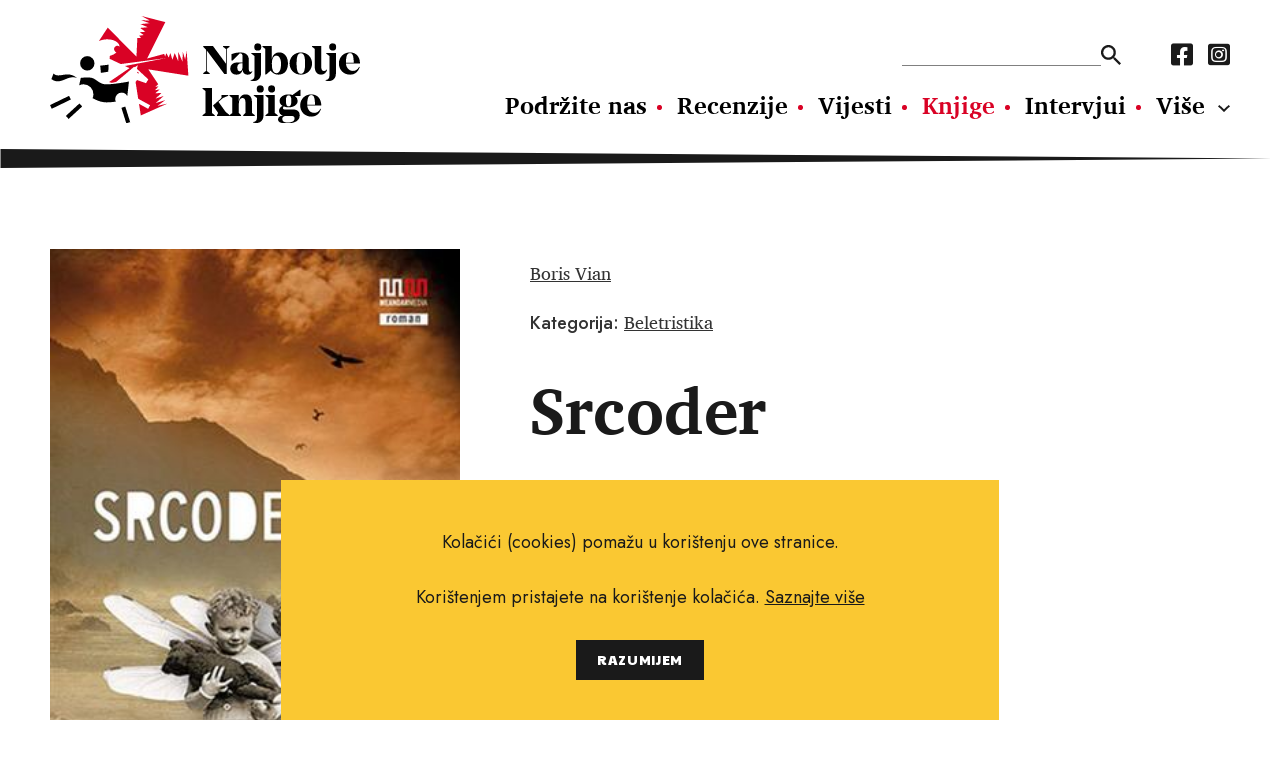

--- FILE ---
content_type: text/html; charset=utf-8
request_url: https://najboljeknjige.com/knjiga/srcoder
body_size: 3288
content:
<!DOCTYPE html>
<html>
  <head>
    <meta charset="UTF-8">
    <meta content="width=device-width, initial-scale=1.0, maximum-scale=1.0" name="viewport">
    <title>Srcoder - Najbolje knjige</title>
    <meta content="Srcoder" property="og:title">
    <meta property="og:type" content="Book" />
    <meta content="knjige, pisci, vijesti o novim knjigama, nove knjige, intervjui, književnost, kritika, preporuke za čitanje, festival svjetske književnosti, festival europske kratke priče, festival San(j)am knjige u Istri." name="keywords">
    <meta content="“Srcoder” se ubraja među najorginalnije romane druge polovine 20. stoljeća na temu paranoično-mistične majčinske skrbi za djecu koji egoističnoj zaslijepljenosti i okrutnosti pariraju svojim bajkovitim djetinjim svijetom, dok se na drugom naracijs..." name="description">
    <meta content="https://najboljeknjige.com/images/images/books/1517_big.jpg" property="og:image">
    <meta content="“Srcoder” se ubraja među najorginalnije romane druge polovine 20. stoljeća na temu paranoično-mistične majčinske skrbi za djecu koji egoističnoj zaslijepljenosti i okrutnosti pariraju svojim bajkovitim djetinjim svijetom, dok se na drugom naracijs..." property="og:description"">
    <meta content="https://najboljeknjige.com/knjiga/srcoder" property="og:url">
    <meta content="Najbolje knjige" property="og:site_name">
    <link rel="stylesheet" media="all" href="/packs/css/application-9a63bf30.css" data-turbolinks-track="reload" />
    <script src="/packs/js/application-0e2c844bc98f2c9b7928.js" data-turbolinks-track="reload"></script>
    <meta name="csrf-param" content="authenticity_token" />
<meta name="csrf-token" content="Ui3YAk63p0BjuAD/Ck3NIhstm83XlRs/s39iAw2t7Fpk8nC2XK2CytN+bpOS9ts+ea4USBscac009pdnmhXLsQ==" />
    <!-- Global site tag (gtag.js) - Google Analytics -->
    <script async src="https://www.googletagmanager.com/gtag/js?id=G-RM89LBPW9P"></script>
    <script>
      window.dataLayer = window.dataLayer || [];
      function gtag(){dataLayer.push(arguments);}
      gtag('js', new Date());
      gtag('config', 'G-RM89LBPW9P');
    </script>
  </head>
  <body>
    <div id="fb-root"></div>
    <script async defer crossorigin="anonymous" src="https://connect.facebook.net/hr_HR/sdk.js#xfbml=1&version=v12.0&appId=503422593037050&autoLogAppEvents=1" nonce="KzmzYwCW"></script>
    <header>
      <div class="row">
        <a class="logo" href="/"><img src="/assets/nk_logo-5ed7ef71ab9586acbf9462f11f7d8ff5dacb2891bf0922e71ea2ae75b491c93e.svg" alt="Nk logo" /></a>
        <div class="nav_wraper col_8">
          <div class="new">
          <div class="nav_top">
            <form action=/pretraga>
              <input type="text" name="pojam" id="search" autocomplete="off" />
              <input type="submit" value="" data-disable-with="" />
            </form>
            <nav class="social_media">
              <a href="https://www.facebook.com/Najboljeknjige">
                <i class="fab fa-facebook-square"></i>
</a>              <a href="https://www.instagram.com/najbolje_knjige/">
                <i class="fab fa-instagram-square"></i>
</a>            </nav>
          </div>
            <nav class="main_navigation">
              <a href="/doniraj">Podržite nas</a>
              <a href="/recenzije">Recenzije</a>
              <a href="/vijesti">Vijesti</a>
              <a class="active" href="/knjige">Knjige</a>
              <a href="/intervjui">Intervjui</a>
              <a href="/autori">Autori</a>
              <a href="/eseji">Eseji</a><a href="/psihologija">Psihologija</a><a href="/poezija">Poezija</a><a href="/filozofija">Filozofija</a>
            </nav>
          </div>
          <ul class="hamburger">
              <li></li>
              <li></li>
              <li></li>
          </ul>
        </div>
      </div>
    </header>
      <section>
  <div class="row book_header" >
   <img class="col_4" src="/images/images/books/1517_big.jpg" alt="1517 big" />
    <div class="header_row">
      <div class="authors">
        <p><a href="/autor/boris-vian">Boris Vian</a></p>
      </div>
      <link href="https://najboljeknjige.com/knjiga/srcoder" />
      <div class="categories">
        <p>
          <strong>Kategorija:</strong>
          <a href="/knjige/beletristika">Beletristika</a>
        </p>
      </div>
    </div>
    <h1>Srcoder</h1>
    <p class="info">
      <strong>Jezik izdanja:</strong> Hrvatski<br>

      <strong>Broj stranica:</strong> 244<br>

      <strong>Uvez:</strong> Meki<br>

      <strong>Prevoditelj:</strong> Vanda Mikšić<br>

      <strong>Nakladnik: </strong> MeandarMedia<br>

      <strong>Godina izdanja:</strong> 2008<br>

      <strong>ISBN:</strong> 978-953-735-521-0<br>

      <strong>Cijena knjige:</strong> 69.00 kn
    </p>
  </div>
</section>

<section>
  <div class="row default_container">
    <div class="main col_8">
      <p>“Srcoder” se ubraja među najorginalnije romane druge polovine 20. stoljeća na temu paranoično-mistične majčinske skrbi za djecu koji egoističnoj zaslijepljenosti i okrutnosti pariraju svojim bajkovitim djetinjim svijetom, dok se na drugom naracijskom kolosijeku odvija satirička predstava psihoanalitičke terapije. (Višnja Machiedo)</p>
      <a class="share" target="_blank" href="https://www.facebook.com/sharer/sharer.php?u=https://najboljeknjige.com/knjiga/srcoder">
  <p>Podijeli na Facebook</p>
  <i class="fab fa-facebook-square"></i>
</a>

      <div class="fb-comments"
  data-href="https://najboljeknjige.com/knjiga/srcoder"
  data-width="100%"
  data-mobile="true"
  data-numposts="5">
</div>

    </div>
  </div>
</section>



<section>
  <div class="row black_block">
    <div class="heading">
      <h2>Povezani naslovi</h2>
    </div>
    <div class="books_container">
        <a href="/knjiga/galeb-jonathan-livingston-f88d27ba-1def-4720-8593-90ee8a9d7121">
          
          <p class="related">
            Richard Bach
            <br>
            <strong>Galeb Jonathan Livingston</strong>
          </p>
</a>        <a href="/knjiga/potraga-za-crvenim-zmajem">
          <img src="/images/images/books/601_big.jpg" alt="601 big" />
          <p class="related">
            James A. Owen
            <br>
            <strong>Potraga za Crvenim zmajem</strong>
          </p>
</a>        <a href="/knjiga/kraj-jednog-obiteljskog-romana">
          <img src="/images/images/books/1762_big.jpg" alt="1762 big" />
          <p class="related">
            Péter Nádas
            <br>
            <strong>Kraj jednog obiteljskog romana</strong>
          </p>
</a>        <a href="/knjiga/blagoslov-zemlje">
          <img src="/images/images/books/1150_big.jpg" alt="1150 big" />
          <p class="related">
            Knut Hamsun
            <br>
            <strong>Blagoslov zemlje</strong>
          </p>
</a>        <a href="/knjiga/polovica-zutog-sunca">
          <img src="/images/images/books/1275_big.jpg" alt="1275 big" />
          <p class="related">
            Chimamanda Ngozi Adichie
            <br>
            <strong>Polovica žutog sunca</strong>
          </p>
</a>    </div>
  </div>
</section>

  <script type="application/ld+json">
    {
      "@context": "https://schema.org",
      "@type": "Book",
      "name": "Srcoder",
      "author": [{"@type":"person","name":"Boris Vian"}],
      "image": "https://najboljeknjige.com/images/images/books/1517_big.jpg",
      "inLanguage": "Hrvatski",
      "numberOfPages": "244",
      "translator": {
        "type" : "person",
        "name" : "Vanda Mikšić"
      },
      "publisher": "MeandarMedia",
      "datePublished": "2008",
      "isbn": "978-953-735-521-0",
      "offers": {
        "@type": "Offer",
        "availability": "http://schema.org/InStock",
        "price": "69.0",
        "priceCurrency": "kn"
      }
    }
  </script>




<div class="row banner">
  <a target="_blank" href="https://elektronickeknjige.com/"><img src="/system/banner/image/2/BEK_728x90px-1___.gif" alt="Bek 728x90px 1   " /></a>
</div>


    <footer>
      <img class="logo" src="/assets/nk_logo_mono-e84584e497a4b84180163c75b5d611c91d40dc096b0ee827b404ac315d2ab7e5.svg" alt="Nk logo mono" />
      <div>
        <nav class="main_nav_footer">
          <a href="/doniraj">Podržite nas</a>
          <a href="/recenzije">Recenzije</a>
          <a href="/vijesti">Vijesti</a>
          <a class="active" href="/knjige">Knjige</a>
          <a href="/intervjui">Intervjui</a>
          <a href="/autori">Autori</a>
          <a href="/eseji">Eseji</a><a href="/psihologija">Psihologija</a><a href="/poezija">Poezija</a><a href="/filozofija">Filozofija</a>
        </nav>
        <nav class="sub_nav_footer">
          <a href="/info/uvjeti-koristenja">Uvjeti korištenja</a><a href="/info/pravila-o-kolacicima">Pravila o kolačićima</a><a href="/info/pravila-privatnosti">Pravila privatnosti</a><a href="/info/impressum">Impressum</a><a href="/info/kontakt">Kontakt</a>
        </nav>
      </div>
      <nav class="social_media">
        <a href="https://www.facebook.com/Najboljeknjige">
          <i class="fab fa-facebook-square"></i>
</a>        <a href="https://www.instagram.com/najbolje_knjige/">
          <i class="fab fa-instagram-square"></i>
</a>      </nav>
      <p class="copy_right">Copyright © 2010.-2021. najboljeknjige.com. Sva prava pridržana.</p>
    </footer>
    <div class='cookies-eu'>
      <div class='cookies-eu-content-holder'>
        <p>Kolačići (cookies) pomažu u korištenju ove stranice.</p><p>Korištenjem pristajete na korištenje kolačića. <a href="/info/pravila-o-kolacicima">Saznajte više</a> </p>
        <div class='cookies-eu-button-holder'>
          <button>RAZUMIJEM</button>
        </div>
      </div>
    </div>
  </body>
</html>


--- FILE ---
content_type: image/svg+xml
request_url: https://najboljeknjige.com/packs/media/images/spear-d7617c56.svg
body_size: 175
content:
<svg xmlns="http://www.w3.org/2000/svg" width="1378" height="20" viewBox="0 0 1378 20"><path d="M10,0,20,1378H0Z" transform="translate(1378) rotate(90)" fill="#1a1a1a"/></svg>